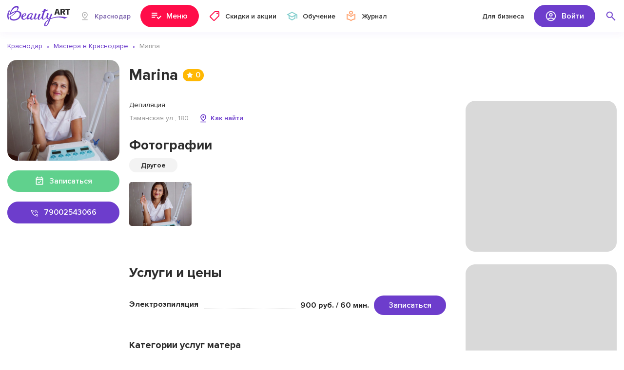

--- FILE ---
content_type: text/html; charset=UTF-8
request_url: https://beautyart.pro/krd/master/5413/
body_size: 5131
content:
<!DOCTYPE html>
<html lang="ru">

<head>
    <meta charset="utf-8">
    <meta name="viewport" content="width=device-width, initial-scale=1, maximum-scale=1, user-scalable=0" />
    <meta name="format-detection" content="telephone=no">
    <title>Marina: 79002543066, Таманская ул., 180 - фото, отзывы,  цены и портфолио</title>
    

    <!--[if IE]>
    <script>
        document.createElement("article");
        document.createElement("footer");
        document.createElement("header");
        document.createElement("section");
        document.createElement("aside");
        document.createElement("nav");
        document.createElement("main");
        document.createElement("details");
        document.createElement("summary");
    </script>
    <![endif]-->

    <meta name="description" content="Marina - Депиляция: 79002543066, Таманская ул., 180 - фото, отзывы,  цены и портфолио">
<meta property="og:description" content="Marina - Депиляция: 79002543066, Таманская ул., 180 - фото, отзывы,  цены и портфолио">
<meta name="csrf-param" content="_csrf">
<meta name="csrf-token" content="zU6WnKYhritrTXCec5m2Evf9RvwROx01H_zC8qW5MUSMGqDFzFXHdF0aE9AX1vxqvplrjUNrdF4sr5uAk_pDKQ==">

<link href="//fonts.googleapis.com/css2?family=Montserrat:wght@800&amp;display=swap" rel="stylesheet">
<link href="/_front_assets/font/Proxima_Nova/style.css" rel="stylesheet">
<link href="/_front_assets/css/style.min.css" rel="stylesheet">    <link rel="icon" href="/favicon.svg" type="image/svg+xml">
    <link rel="icon" href="/favicon.ico" type="image/x-icon">

    <link rel="apple-touch-icon" sizes="180x180" href="/apple-touch-icon.png">
    <link rel="icon" type="image/png" sizes="32x32" href="/favicon-32x32.png">
    <link rel="icon" type="image/png" sizes="16x16" href="/favicon-16x16.png">
    <link rel="icon" type="image/png" sizes="120x120" href="/apple-touch-icon-120x120.png">
    <link rel="manifest" href="/site.webmanifest">
    <link rel="mask-icon" href="/safari-pinned-tab.svg" color="#6d3dcc">
    <meta name="apple-mobile-web-app-title" content="Beauty Art">
    <meta name="application-name" content="Beauty Art">
    <meta name="msapplication-TileColor" content="#da532c">
    <meta name="msapplication-TileImage" content="/mstile-144x144.png">
    <meta name="theme-color" content="#ffffff">

        <link rel="canonical" href="https://beautyart.pro/krd/master/5413/" />

    <meta property="og:title" content="Marina: 79002543066, Таманская ул., 180 - фото, отзывы,  цены и портфолио" />
    <meta property="og:url" content="https://beautyart.pro" />
    <meta property="og:type" content="website" />

    <script>
        window.site_config = {
            city_id: "95",
            domain: "https://beautyart.pro/krd/"
        }
    </script>
    <meta name="zen-verification" content="sSts60KoE47jE0zRBpLzkbHBALiOICDhEOtumHjofhq0UGJeRz4lozLAAvk1XZXy" />
    <meta name="yandex-verification" content="32ca0c4d66521e84" /></head>

<body>
    
    <div class="kr-page kr-page-inner">

        <header class="kr-header">
            <div class="kr-header-desctop">
                <div class="kr-wrap">
                    <div class="kr-header-desctop-inner">
                        <a href="/" class="kr-header-desctop-logo">
                            <img src="/_front_assets/img/logo.svg" alt="">
                        </a>
                        <div class="kr-header-desctop-city-box">
                            <button type="button" class="kr-header-desctop-city-btn">
                                <img src="/_front_assets/img/pin01.svg" alt="">
                                <span>Краснодар</span>
                            </button>
                            <div class="kr-header-desctop-city-dropdown">
                                <div class="kr-header-desctop-city-dropdown-inner kr-header-city-search-box">
                                    <input type="text" class="kr-header-city-search" data-mobile-placeholder="Название города">
                                    <div class="kr-header-city-search-list kr-scrollbar">
                                    </div>
                                </div>
                                <button type="button" class="kr-header-desctop-city-dropdown-close"></button>
                            </div>
                        </div>
                        <button type="button" class="kr-header-desctop-menu-btn kr-header-menu-open">
                            <img src="/_front_assets/img/nav-01.svg" alt="" class="kr-header-desctop-menu-btn-default">
                            <span class="kr-header-desctop-menu-btn-default">Меню</span>
                            <img src="/_front_assets/img/close03.svg" alt="" class="kr-header-desctop-menu-btn-close">
                            <span class="kr-header-desctop-menu-btn-close">Закрыть</span>
                        </button>
                        <nav class="kr-header-desctop-nav-box">
                            <a href="https://beautyart.pro/krd/discounts/" class="kr-header-desctop-nav-link">
                                <img src="/_front_assets/img/nav-02.svg" alt="">
                                <span>Скидки и акции</span>
                            </a>
                            <a href="https://beautyart.pro/krd/courses/" class="kr-header-desctop-nav-link">
                                <img src="/_front_assets/img/nav-03.svg" alt="">
                                <span>Обучение</span>
                            </a>
                            <a href="https://beautyart.pro/info/" class="kr-header-desctop-nav-link">
                                <img src="/_front_assets/img/nav-04.svg" alt="">
                                <span>Журнал</span>
                            </a>
                        </nav>
                        <a href="https://beautyart.pro/auth/login/" class="kr-header-desctop-business-link">Для бизнеса</a>
                        <div class="kr-header-desctop-auth-api-box" data-async-load="true">
                        </div>
                        <div class="kr-header-desctop-search-box">
                            <button type="button" class="kr-header-desctop-search-btn"></button>
                            <div class="kr-header-desctop-search-dropdown">
                                <div class="kr-header-desctop-search-dropdown-inner">
                                    <input type="text" name="" value="" placeholder="Название услуги или имя мастера" class="kr-header-desctop-search-input kr-header-search-autocomplete" data-url="/site/search/">
                                    <button type="button" class="kr-header-desctop-search-clear-btn"></button>
                                </div>
                            </div>
                        </div>
                    </div>
                </div>
            </div>
            <div class="kr-header-mobile">
                <div class="kr-header-mobile-panel">
                    <div class="kr-wrap">
                        <div class="kr-header-mobile-panel-inner">
                            <a href="/" class="kr-header-mobile-logo">
                                <img src="/_front_assets/img/logo.svg" alt="">
                            </a>
                            <button type="button" class="kr-header-mobile-panel-city-btn kr-open-mobile-city-popup">
                                <img src="/_front_assets/img/pin01.svg" alt="">
                                <span>Краснодар</span>
                            </button>
                            <button type="button" class="kr-header-mobile-panel-btn kr-header-mobile-search-btn kr-header-mobile-search-open"></button>
                            <button type="button" class="kr-header-mobile-panel-btn kr-header-mobile-user-btn kr-header-mobile-user-open"></button>
                            <button type="button" class="kr-header-mobile-panel-btn kr-header-mobile-menu-btn kr-header-menu-open"></button>
                        </div>
                    </div>
                </div>
                <div class="kr-header-mobile-user-popup kr-header-mobile-popup">
                    <div class="kr-header-mobile-popup-header">
                        <img src="/_front_assets/img/user02.jpg" alt="" class="kr-header-mobile-user-popup-img">
                        <div class="kr-header-mobile-user-popup-name">
                            Имя Мастера
                        </div>
                        <button type="button" class="kr-header-mobile-popup-close"></button>
                    </div>
                    <div class="kr-header-mobile-popup-main kr-scrollbar kr-header-mobile-user-popup-main"></div>
                </div>
                <div class="kr-header-mobile-city-popup kr-header-mobile-popup">
                    <div class="kr-header-mobile-popup-header">
                        <div class="kr-header-mobile-popup-title">
                            Выбрать город
                        </div>
                        <button type="button" class="kr-header-mobile-popup-close"></button>
                    </div>
                    <div class="kr-header-mobile-popup-main kr-scrollbar kr-header-mobile-city-popup-main kr-header-city-search-box"></div>
                </div>
                <div class="kr-header-mobile-search-popup kr-header-mobile-popup">
                    <div class="kr-header-mobile-search-popup-header">
                        <div class="kr-header-mobile-search-popup-header-inner">
                            <button type="button" class="kr-header-mobile-search-popup-back"></button>
                            <input type="text" name="" value="" placeholder="Название услуги или имя мастера" class="kr-header-mobile-search-popup-input kr-header-search-autocomplete" data-url="/site/search/">
                            <button type="button" class="kr-header-mobile-search-popup-clear"></button>
                        </div>
                    </div>
                </div>
            </div>
            <div class="kr-header-menu-box">
                <div class="kr-header-menu-top"></div>
                <div class="kr-wrap">
                    <div class="kr-header-menu-inner">
                    </div>
                </div>
            </div>
        </header>

        <main class="kr-main">
    <div class="kr-inner-master">
        
        <div class="kr-inner-master-head">
            <div class="kr-wrap">
                                <ol itemscope itemtype="https://schema.org/BreadcrumbList" class="kr-breadcrumbs">
                    <li itemprop="itemListElement" itemscope itemtype="https://schema.org/ListItem">
                        <a itemprop="item" href="https://beautyart.pro/krd/">
                            <span itemprop="name">Краснодар</span>
                        </a>
                        <meta itemprop="position" content="1" />
                    </li>
                    <li itemprop="itemListElement" itemscope itemtype="https://schema.org/ListItem">
                        <a itemprop="item" href="https://beautyart.pro/krd/services/">
                            <span itemprop="name">Мастера в Краснодаре</span>
                        </a>
                        <meta itemprop="position" content="2" />
                    </li>
                    <li itemprop="itemListElement" itemscope itemtype="https://schema.org/ListItem">
                        <span itemprop="name">Marina</span>
                        <meta itemprop="position" content="3" />
                    </li>
                </ol>
            </div>
        </div>

        
<div class="kr-wrap">
    <div class="kr-inner-master-main">
        <div class="kr-inner-master-sidebar">
            <div class="kr-inner-master-sidebar-sticky">
                <div class="kr-inner-master-sidebar-img">
                    <img src="https://src.beautyart.pro/uploads/salon/logo/FokJMoibOLzTIznerOumVqSja8xYtIbk.jpg"
                         alt="Фото мастера  Marina"
                         title="Фото мастера  Marina"
                    >
                    <div class="kr-inner-master-sidebar-rate">
                        0                    </div>
                </div>
                <div class="kr-inner-master-sidebar-request-wrap">
                    <button  onclick="ym(51796805,'reachGoal','click_booking_on_page')" type="button" class="kr-btn kr-btn-green kr-inner-master-sidebar-request-btn kr-open-booking-popup" data-type="services" data-profile-id="5413">
                        <img src="/_front_assets/img/date01.svg" alt="">
                        <span>Записаться</span>
                    </button>
                </div>
                                <div class="kr-inner-master-sidebar-contact-box">
                    <a href="tel:79002543066"  class="kr-inner-master-sidebar-contact-btn kr-inner-master-sidebar-contact-btn-phone">
                        <img src="/_front_assets/img/btn-phone.svg" alt="">
                        <span>79002543066</span>
                    </a>
                                                        </div>
                <div class="kr-inner-master-sidebar-social-box">
                                                                                                                                        </div>
            </div>
        </div>
        <div class="kr-inner-master-content">
            <div class="kr-inner-master-title-box">
                <h1 class="kr-inner-master-title-h1">Marina</h1>
                <div class="kr-inner-master-title-rate">
                    0                </div>
            </div>
            <div class="kr-inner-master-content-section">
                <div class="kr-inner-master-content-section-main">
                    <div class="kr-inner-master-content-job">
                        Депиляция                    </div>
                    <div class="kr-inner-master-content-social-box">

                                                                                                                                                                    </div>
                    <button href="#" class="kr-inner-master-content-location kr-open-single-map-popup" data-profile-id="5413">
                        <div class="kr-inner-master-content-location-address">
                            Таманская ул., 180                        </div>
                        <div class="kr-inner-master-content-location-map">
                            Как найти
                        </div>
                    </button>

                    
                    
<h2 class="kr-inner-master-title-h2 kr-inner-master-photo-title">
    Фотографии
</h2>

<div class="kr-inner-master-photo-box">
    <div class="kr-inner-master-photo-filter kr-inner-master-tag-slider swiper">
        <div class="swiper-wrapper">
                            <button type="button" class="swiper-slide kr-inner-master-tag-slider-btn kr-inner-master-photo-filter-btn" data-tab="other">Другое</button>
                                            </div>
    </div>
    <div class="kr-inner-master-photo-gallery-slider swiper">
        <div class="swiper-wrapper kr-inner-master-photo-gallery-hidden-box">

                                                <a href="https://src.beautyart.pro/uploads/salon/gallery/0b535b9e586c148c38bafebb1d6dc395.jpg" class="swiper-slide kr-inner-master-photo-gallery-link" data-tab="other">
                        <img src="https://src.beautyart.pro/uploads/salon/gallery/0b535b9e586c148c38bafebb1d6dc395.jpg" alt="">
                    </a>
                                                            </div>
    </div>
</div>

                                    </div>
                <div class="kr-inner-master-content-section-sidebar kr-inner-salon-content-section-sidebar-promo">

                    <div class="kr-inner-right-sidebar-sticky">
    <div class="kr-inner-salon-content-section-sidebar-promo-block">
        <img src="/_front_assets/img/img55.jpg" alt="">
    </div>
</div>
                </div>
            </div>

            
            <div class="kr-inner-master-content-section kr-inner-salon-content-section-reverse">
                <div class="kr-inner-master-content-section-main">
                                        


<h2 class="kr-inner-master-title-h2 kr-inner-master-servise-title">
    Услуги и цены </h2>

    <div class="kr-inner-salon-service-list">
        <div class="kr-inner-salon-service-card">
    <div class="kr-inner-salon-service-card-head">
        <div class="kr-inner-salon-service-card-name">
            <span class="kr-inner-salon-service-card-name-text">Электроэпиляция</span>
            <div class="kr-inner-salon-service-card-dots"></div>
        </div>
        <div class="kr-inner-salon-service-card-price">
            900 руб. / 60 мин.
        </div>
        <a href="#" class="kr-btn kr-inner-salon-service-card-btn kr-open-booking-popup" data-type="service" data-profile-id="5413">Записаться</a>
    </div>
    
    </div>    </div>


                    <div class="tt_tags_profile">
                        <div class="tt_tags_profile_title">Категории услуг матера</div>
                                                    <a href="https://beautyart.pro/krd/services/elektroepilyaciya/" target="_blank">Электроэпиляция</a>
                                                </div>

                    
                    
<div class="kr-inner-master-feedback-box" style="margin-top: 50px;">
    <div class="kr-inner-master-feedback-head">
        <div class="kr-inner-master-feedback-head-main">
            <h2 class="kr-inner-master-title-h2 kr-inner-master-feedback-title">
                Отзывы
            </h2>
            <div class="kr-inner-master-feedback-head-count">
                0            </div>
            <div class="kr-inner-master-feedback-head-rate">
                0            </div>
        </div>
        <button type="button" class="kr-btn kr-btn-pink kr-inner-master-feedback-head-btn kr-open-auth-popup">
            <img src="/_front_assets/img/btn-feedback.svg" alt="">
            <span>Оставить отзыв</span>
        </button>
    </div>

            <div class="kr-inner-master-feedback-empty">
            <img src="/_front_assets/img/feedback-empty.svg" alt="" class="kr-inner-master-feedback-empty-img">
            <div class="kr-inner-master-feedback-empty-main">
                <div class="kr-inner-master-feedback-empty-title">
                    Стань первым!
                </div>
                <div class="kr-inner-master-feedback-empty-text">
                    Поделитесь своими впечатлениями! Это очень поможет другим людям сделать правильный выбор.
                </div>
            </div>
        </div>
    </div>



                </div>
                <div class="kr-inner-master-content-section-sidebar">
                    <div class="kr-inner-right-sidebar-sticky">
                                                <div class="kr-inner-salon-content-section-sidebar-promo">
    <div class="kr-inner-salon-content-section-sidebar-promo-block">
        <img src="/_front_assets/img/img54.jpg" alt="">
    </div>
    <div class="kr-inner-salon-content-section-sidebar-promo-block">
        <img src="/_front_assets/img/img55.jpg" alt="">
    </div>
</div>                    </div>
                </div>
            </div>
        </div>
    </div>
</div>




<div class="kr-feedback-popup" style="display:none;">
    <div class="kr-feedback-popup-content">
        <div class="kr-feedback-popup-mobile-head">
            <div class="kr-feedback-popup-mobile-title">
                Добавить отзыв
            </div>
        </div>
        <form action="#" method="get" class="kr-feedback-popup-main kr-feedback-popup-form kr-scrollbar">
            <input type="hidden" name="profile_id" value="5413">
            <input type="hidden" name="type" value="services">
            <div class="kr-feedback-popup-desctop-title kr-feedback-popup-title">
                Добавить отзыв
            </div>
            <div class="kr-feedback-popup-stars-text-box">
                <span>Ваша оценка</span>
                <span class="kr-feedback-popup-stars-text">4</span>
            </div>
            <select name="rate" class="kr-feedback-popup-stars" data-initial-rate="4">
                <option value="1">1</option>
                <option value="2">2</option>
                <option value="3">3</option>
                <option value="4">4</option>
                <option value="5">5</option>
            </select>

            <div class="kr-feedback-popup-textarea-box">
                <textarea name="text" placeholder="Ваш отзыв" class="kr-feedback-popup-textarea" data-parsley-errors-messages-disabled required></textarea>
                <div class="kr-feedback-popup-textarea-requared-star">*</div>
                <div class="kr-feedback-popup-textarea-requared-text">
                    <b>*</b> обязательно для заполнения
                </div>
            </div>

            <div class="kr-feedback-popup-submit-box">
                <button type="submit" class="kr-btn kr-btn-green kr-feedback-popup-submit-btn">
                    <img src="/_front_assets/img/btn-send.svg" alt="">
                    <span>Отправить отзыв</span>
                </button>
            </div>
        </form>
    </div>
</div>    </div>
</main>        <footer class="kr-footer">
    <div class="kr-wrap">
        <div class="kr-footer-top">
            <a href="/" class="kr-footer-logo">
                <img src="/_front_assets/img/logo-footer.svg" alt="">
            </a>
            <div class="kr-footer-social-box">
                <a href="https://vk.com/beautyart_pro" target="_blank">
                    <img src="/_front_assets/img/social-footer-vk.svg" alt="">
                </a>
                <a href="https://www.instagram.com/beautyart.pro/" target="_blank">
                    <img src="/_front_assets/img/social-footer-inst.svg" alt="">
                </a>
                <a href="https://www.facebook.com/obeautyartpro/" target="_blank">
                    <img src="/_front_assets/img/social-footer-fb.svg" alt="">
                </a>
            </div>
            <div class="kr-footer-top-group">
                <a href="https://beautyart.pro/auth/login/" class="kr-footer-social-business-btn">
                    <img src="/_front_assets/img/footer-business.svg" alt="">
                    <span>Для бизнеса</span>
                </a>
                <div class="kr-footer-nav-box">
                    <a href="https://beautyart.pro/krd/services/">Найти мастера</a>
                    <a href="https://beautyart.pro/krd/discounts/">Скидки и акции</a>
                    <a href="https://beautyart.pro/krd/courses/">Обучение</a>
                    <a href="https://beautyart.pro/info/">Журнал</a>
                </div>
            </div>
        </div>
        <div class="kr-footer-center">
            <div class="kr-footer-age-box">
                <img src="/_front_assets/img/footer-age.svg" alt="" class="kr-footer-age-img">
                <div class="kr-footer-age-text">
                    Информация, опубликованная на данном сайте, предназначена для любой аудитории, если иное не указано дополнительно в отношении отдельных материалов.
                </div>
            </div>
        </div>
        <div class="kr-footer-bottom">
            <div class="kr-footer-copyright">
                © beautyart.pro 2018 - 2026 | По всем вопросам: hello@beautyart.pro
            </div>
            <div class="kr-footer-nav-box">
                <a href="https://beautyart.pro/info/privacy-policy/" target="_blank">Политика конфиденциальности</a>
                <a href="https://beautyart.pro/info/obrabotka-personalnyh-dannyh/" target="_blank">Обработка персональных данных</a>
                <a href="https://beautyart.pro/info/redakciya/" target="_blank">Редакция</a>
            </div>
        </div>
    </div>
</footer>


        <!-- Yandex.Metrika counter -->
<script type="text/javascript" >
   (function(m,e,t,r,i,k,a){m[i]=m[i]||function(){(m[i].a=m[i].a||[]).push(arguments)};
   m[i].l=1*new Date();k=e.createElement(t),a=e.getElementsByTagName(t)[0],k.async=1,k.src=r,a.parentNode.insertBefore(k,a)})
   (window, document, "script", "https://mc.yandex.ru/metrika/tag.js", "ym");

   ym(51796805, "init", {
        clickmap:true,
        trackLinks:true,
        accurateTrackBounce:true,
        webvisor:true
   });
</script>
<noscript><div><img src="https://mc.yandex.ru/watch/51796805" style="position:absolute; left:-9999px;" alt="" /></div></noscript>
<!-- /Yandex.Metrika counter -->    </div>
    <script src="//api-maps.yandex.ru/2.1.79/?lang=ru-RU"></script>
<script src="/_front_assets/js/script.min.js"></script></body>

</html>


--- FILE ---
content_type: text/html; charset=UTF-8
request_url: https://api.beautyart.pro/menu/main/?city_id=95&domain=https%3A%2F%2Fbeautyart.pro%2Fkrd%2F&_=1769177921186
body_size: 2348
content:
{"items":[{"section":{"name":"Ресницы","link":"https:\/\/beautyart.pro\/krd\/services\/lashes\/","icon":"https:\/\/beautyart.pro\/api\/wp-content\/uploads\/2022\/09\/ресницы.svg","color":"#FBC04E","color_bg":"#FBC04E","color_text":"#2D2D2D","posts":[],"banners":[],"childs":[{"name":"Наращивание ресниц","link":"https:\/\/beautyart.pro\/krd\/services\/lash-extensions\/","childs":[{"name":"Классическое наращивание","link":"https:\/\/beautyart.pro\/krd\/services\/classic-lash\/"},{"name":"Объемное наращивание ресниц","link":"https:\/\/beautyart.pro\/krd\/services\/obemoe-naraschivanie-resnic\/"}]},{"name":"Ламинирование ресниц","link":"https:\/\/beautyart.pro\/krd\/services\/lash-lamination\/"},{"name":"Коррекция ресниц","link":"https:\/\/beautyart.pro\/krd\/services\/lash-correction\/"},{"name":"Снятие ресниц","link":"https:\/\/beautyart.pro\/krd\/services\/lash-removal\/"}]}},{"section":{"name":"Брови","link":"https:\/\/beautyart.pro\/krd\/services\/brows\/","icon":"https:\/\/beautyart.pro\/api\/wp-content\/uploads\/2022\/09\/брови.svg","color":"#3DB0F2","color_bg":"#3DB0F2","color_text":"#FFFFFF","posts":[],"banners":[],"childs":[{"name":"Татуаж бровей","link":"https:\/\/beautyart.pro\/krd\/services\/brows-permanent\/"},{"name":"Коррекция бровей","link":"https:\/\/beautyart.pro\/krd\/services\/brows-correction\/"},{"name":"Окрашивание бровей","link":"https:\/\/beautyart.pro\/krd\/services\/brows-dyeing\/"},{"name":"Ламинирование бровей","link":"https:\/\/beautyart.pro\/krd\/services\/brows-lamination\/"},{"name":" Удаление татуажа ремувером","link":"https:\/\/beautyart.pro\/krd\/services\/brows-remover\/"}]}},{"section":{"name":"Ногти","link":"https:\/\/beautyart.pro\/krd\/services\/nails\/","icon":"https:\/\/beautyart.pro\/api\/wp-content\/uploads\/2022\/09\/ногти.svg","color":"#F19C95","color_bg":"#F19C95","color_text":"#FFFFFF","posts":[],"banners":[],"childs":[{"name":"Маникюр","link":"https:\/\/beautyart.pro\/krd\/services\/manicure\/"},{"name":"Педикюр","link":"https:\/\/beautyart.pro\/krd\/services\/pedicure\/"},{"name":"Наращивание ногтей","link":"https:\/\/beautyart.pro\/krd\/services\/nail-extension\/"},{"name":"Дизайн ногтей","link":"https:\/\/beautyart.pro\/krd\/services\/dizayn-nogtey\/"}]}},{"section":{"name":"Волосы","link":"https:\/\/beautyart.pro\/krd\/services\/hair\/","icon":"https:\/\/beautyart.pro\/api\/wp-content\/uploads\/2022\/09\/волосы.svg","color":"#85CFCE","color_bg":"#85CFCE","color_text":"#2D2D2D","posts":[],"banners":[],"childs":[{"name":"Стрижка","link":"https:\/\/beautyart.pro\/krd\/services\/haircut\/"},{"name":"Кератирование волос","link":"https:\/\/beautyart.pro\/krd\/services\/hair-keratin\/"},{"name":"Плетение кос","link":"https:\/\/beautyart.pro\/krd\/services\/hair-braid\/"},{"name":"Ботокс волос","link":"https:\/\/beautyart.pro\/krd\/services\/hair-botoks\/"},{"name":"Окрашивание волос","link":"https:\/\/beautyart.pro\/krd\/services\/hair-dyeing\/"},{"name":"Наращивание волос","link":"https:\/\/beautyart.pro\/krd\/services\/hair-extension\/"},{"name":"Лечение волос","link":"https:\/\/beautyart.pro\/krd\/services\/lechenie-volos\/"},{"name":"Укладка","link":"https:\/\/beautyart.pro\/krd\/services\/ukladka\/"}]}},{"section":{"name":"Губы","link":"https:\/\/beautyart.pro\/krd\/services\/lips\/","icon":"https:\/\/beautyart.pro\/api\/wp-content\/uploads\/2022\/09\/губы.svg","color":"#6D3DCC","color_bg":"#6D3DCC","color_text":"#FFFFFF","posts":[],"banners":[],"childs":[{"name":"Перманентный макияж губ","link":"https:\/\/beautyart.pro\/krd\/services\/lips-permanent\/"}]}},{"section":{"name":"Макияж","link":"https:\/\/beautyart.pro\/krd\/services\/makeup\/","icon":"https:\/\/beautyart.pro\/api\/wp-content\/uploads\/2022\/09\/макияж.svg","color":"#FF9999","color_bg":"#FF9999","color_text":"#2D2D2D","posts":[],"banners":[],"childs":[{"name":"Вечерний макияж","link":"https:\/\/beautyart.pro\/krd\/services\/evening-makeup\/"},{"name":"Дневной макияж","link":"https:\/\/beautyart.pro\/krd\/services\/daytime-makeup\/"},{"name":"Свадебный макияж","link":"https:\/\/beautyart.pro\/krd\/services\/wedding-makeup\/"}]}},{"section":{"name":"Уход за телом","link":"https:\/\/beautyart.pro\/krd\/services\/bodycare\/","icon":"https:\/\/beautyart.pro\/api\/wp-content\/uploads\/2022\/09\/уход-за-телом.svg","color":"#8DB816","color_bg":"#8DB816","color_text":"#FFFFFF","posts":[],"banners":[],"childs":[{"name":"Эпиляция","link":"https:\/\/beautyart.pro\/krd\/services\/epiler\/","childs":[{"name":"Шугаринг","link":"https:\/\/beautyart.pro\/krd\/services\/shugaring\/"},{"name":"Депиляция воском","link":"https:\/\/beautyart.pro\/krd\/services\/depilyaciya-voskom\/"},{"name":"Электроэпиляция","link":"https:\/\/beautyart.pro\/krd\/services\/elektroepilyaciya\/"}]},{"name":"Депиляция","link":"https:\/\/beautyart.pro\/krd\/services\/depilus\/","childs":[{"name":"Шугаринг","link":"https:\/\/beautyart.pro\/krd\/services\/shugaring\/"},{"name":"Депиляция воском","link":"https:\/\/beautyart.pro\/krd\/services\/depilyaciya-voskom\/"}]},{"name":"Массаж","link":"https:\/\/beautyart.pro\/krd\/services\/massage\/","childs":[{"name":"Антицеллюлитный массаж","link":"https:\/\/beautyart.pro\/krd\/services\/anticellyulitnyy-massazh\/"},{"name":"Детский массаж","link":"https:\/\/beautyart.pro\/krd\/services\/detskiy-massazh\/"},{"name":"Общий массаж (классический)","link":"https:\/\/beautyart.pro\/krd\/services\/obschiy-massazh-klassicheskiy\/"},{"name":"Лечебный массаж","link":"https:\/\/beautyart.pro\/krd\/services\/lechebnyy-massazh\/"},{"name":"Расслабляющий массаж","link":"https:\/\/beautyart.pro\/krd\/services\/rasslablyayuschiy-massazh\/"},{"name":"Массаж ног","link":"https:\/\/beautyart.pro\/krd\/services\/massazh-nog\/"},{"name":"Массаж лица","link":"https:\/\/beautyart.pro\/krd\/services\/massazh-lica\/"},{"name":"Массаж тела","link":"https:\/\/beautyart.pro\/krd\/services\/massazh-tela\/"},{"name":"Массаж рук","link":"https:\/\/beautyart.pro\/krd\/services\/massazh-ruk\/"}]},{"name":"Коррекция фигуры","link":"https:\/\/beautyart.pro\/krd\/services\/figure-correction\/"},{"name":"Пилинг","link":"https:\/\/beautyart.pro\/krd\/services\/peeling\/"}]}},{"section":{"name":"Косметология","link":"https:\/\/beautyart.pro\/krd\/services\/cosmetology\/","icon":"https:\/\/beautyart.pro\/api\/wp-content\/uploads\/2022\/09\/косметология.svg","color":"#FF0D49","color_bg":"#FF0D49","color_text":"#FFFFFF","posts":[],"banners":[],"childs":[{"name":"Пилинг","link":"https:\/\/beautyart.pro\/krd\/services\/peeling\/"},{"name":"Контурная пластика","link":"https:\/\/beautyart.pro\/krd\/services\/konturnaya-plastika\/"},{"name":"Мезотерапия","link":"https:\/\/beautyart.pro\/krd\/services\/mezoterapiya\/"},{"name":"Биоревитализация","link":"https:\/\/beautyart.pro\/krd\/services\/biorevitalizaciya\/"}]}},{"section":{"name":"Массаж","link":"https:\/\/beautyart.pro\/krd\/services\/massage\/","icon":"https:\/\/beautyart.pro\/api\/wp-content\/uploads\/2022\/09\/массаж.svg","color":"#FFA26E","color_bg":"#FFA26E","color_text":"#2D2D2D","posts":[],"banners":[],"childs":[{"name":"Антицеллюлитный массаж","link":"https:\/\/beautyart.pro\/krd\/services\/anticellyulitnyy-massazh\/"},{"name":"Детский массаж","link":"https:\/\/beautyart.pro\/krd\/services\/detskiy-massazh\/"},{"name":"Общий массаж (классический)","link":"https:\/\/beautyart.pro\/krd\/services\/obschiy-massazh-klassicheskiy\/"},{"name":"Лечебный массаж","link":"https:\/\/beautyart.pro\/krd\/services\/lechebnyy-massazh\/"},{"name":"Расслабляющий массаж","link":"https:\/\/beautyart.pro\/krd\/services\/rasslablyayuschiy-massazh\/"},{"name":"Массаж ног","link":"https:\/\/beautyart.pro\/krd\/services\/massazh-nog\/"},{"name":"Массаж лица","link":"https:\/\/beautyart.pro\/krd\/services\/massazh-lica\/"},{"name":"Массаж тела","link":"https:\/\/beautyart.pro\/krd\/services\/massazh-tela\/","childs":[{"name":"Массаж спины","link":"https:\/\/beautyart.pro\/krd\/services\/massazh-spiny\/"},{"name":"Массаж ног","link":"https:\/\/beautyart.pro\/krd\/services\/massazh-nog\/"},{"name":"Массаж лица","link":"https:\/\/beautyart.pro\/krd\/services\/massazh-lica\/"},{"name":"Массаж рук","link":"https:\/\/beautyart.pro\/krd\/services\/massazh-ruk\/"}]},{"name":"Массаж рук","link":"https:\/\/beautyart.pro\/krd\/services\/massazh-ruk\/"}]}},{"section":{"name":"Татуаж","link":"https:\/\/beautyart.pro\/krd\/services\/tatuazh\/","icon":"https:\/\/beautyart.pro\/api\/wp-content\/uploads\/2022\/09\/татуаж.svg","color":"#63CB7A","color_bg":"#63CB7A","color_text":"#FFFFFF","posts":[],"banners":[],"childs":[{"name":"Татуаж бровей","link":"https:\/\/beautyart.pro\/krd\/services\/brows-permanent\/"},{"name":" Удаление татуажа ремувером","link":"https:\/\/beautyart.pro\/krd\/services\/brows-remover\/"},{"name":"Перманентный макияж губ","link":"https:\/\/beautyart.pro\/krd\/services\/lips-permanent\/"},{"name":"Татуаж век","link":"https:\/\/beautyart.pro\/krd\/services\/tatuazh-vek\/"}]}},{"section":{"name":"Удаление волос","link":"https:\/\/beautyart.pro\/krd\/services\/udalenie-volos\/","icon":"https:\/\/beautyart.pro\/api\/wp-content\/uploads\/2022\/09\/удаление-волос.svg","color":"#4A70FA","color_bg":"#4A70FA","color_text":"#FFFFFF","posts":[],"banners":[],"childs":[{"name":"Эпиляция","link":"https:\/\/beautyart.pro\/krd\/services\/epiler\/","childs":[{"name":"Шугаринг","link":"https:\/\/beautyart.pro\/krd\/services\/shugaring\/"},{"name":"Депиляция воском","link":"https:\/\/beautyart.pro\/krd\/services\/depilyaciya-voskom\/"},{"name":"Электроэпиляция","link":"https:\/\/beautyart.pro\/krd\/services\/elektroepilyaciya\/"}]},{"name":"Депиляция","link":"https:\/\/beautyart.pro\/krd\/services\/depilus\/","childs":[{"name":"Шугаринг","link":"https:\/\/beautyart.pro\/krd\/services\/shugaring\/"},{"name":"Депиляция воском","link":"https:\/\/beautyart.pro\/krd\/services\/depilyaciya-voskom\/"}]},{"name":"Шугаринг","link":"https:\/\/beautyart.pro\/krd\/services\/shugaring\/"},{"name":"Депиляция воском","link":"https:\/\/beautyart.pro\/krd\/services\/depilyaciya-voskom\/"},{"name":"Электроэпиляция","link":"https:\/\/beautyart.pro\/krd\/services\/elektroepilyaciya\/"}]}},{"section":{"name":"Обучение","link":"\/courses\/","icon":"\/_front_assets\/img\/menu_icon_courses.svg","color":"#974AFA","color_bg":"#974AFA","color_text":"#fff","childs":[{"name":"Ресницы","link":"https:\/\/beautyart.pro\/krd\/courses\/resnicy\/","childs":[{"name":"Наращивание ресниц","link":"https:\/\/beautyart.pro\/krd\/courses\/lash-extensions\/"},{"name":"Ламинирование ресниц","link":"https:\/\/beautyart.pro\/krd\/courses\/laminirovanie-resnic\/"}]},{"name":"Брови","link":"https:\/\/beautyart.pro\/krd\/courses\/brovi\/","childs":[{"name":"Оформление и архитектура бровей","link":"https:\/\/beautyart.pro\/krd\/courses\/oformlenie-brovey\/"},{"name":"Ламинирование бровей","link":"https:\/\/beautyart.pro\/krd\/courses\/laminirovanie-brovey\/"}]},{"name":"Удаление волос","link":"https:\/\/beautyart.pro\/krd\/courses\/udalenie-volos\/","childs":[{"name":"Мастер шугаринга","link":"https:\/\/beautyart.pro\/krd\/courses\/shugaring\/"},{"name":" Мастер восковой депиляции","link":"https:\/\/beautyart.pro\/krd\/courses\/voskovaya-depilyaciya\/"},{"name":"Лазерное удаление","link":"https:\/\/beautyart.pro\/krd\/courses\/laser\/"}]},{"name":"Ногти","link":"https:\/\/beautyart.pro\/krd\/courses\/nogti\/","childs":[{"name":"Маникюр","link":"https:\/\/beautyart.pro\/krd\/courses\/manikyur\/"},{"name":"Педикюр","link":"https:\/\/beautyart.pro\/krd\/courses\/pedikyur\/"},{"name":"Дизайн ногтей","link":"https:\/\/beautyart.pro\/krd\/courses\/dizayn-nogtey\/"},{"name":"Уход за ногтями","link":"https:\/\/beautyart.pro\/krd\/courses\/uhod-za-nogtjami\/"}]},{"name":"Волосы","link":"https:\/\/beautyart.pro\/krd\/courses\/procedury-dlya-volos\/","childs":[{"name":"Парикмахер","link":"https:\/\/beautyart.pro\/krd\/courses\/parikmaherskoe-iskusstvo\/"},{"name":"Колорист","link":"https:\/\/beautyart.pro\/krd\/courses\/okrashivanie-volos\/"},{"name":"Барбер","link":"https:\/\/beautyart.pro\/krd\/courses\/barber\/"},{"name":"Плетение кос","link":"https:\/\/beautyart.pro\/krd\/courses\/pletenie-kos\/"},{"name":"Прически и укладка","link":"https:\/\/beautyart.pro\/krd\/courses\/pricheski-ukladki\/"},{"name":"Наращивание волос","link":"https:\/\/beautyart.pro\/krd\/courses\/naraschivanie-volos\/"},{"name":"Ламинирование волос","link":"https:\/\/beautyart.pro\/krd\/courses\/laminirovanie-volos\/"},{"name":"Уход за волосами","link":"https:\/\/beautyart.pro\/krd\/courses\/uhod-za-volosami\/"}]},{"name":" Косметология","link":"https:\/\/beautyart.pro\/krd\/courses\/kosmetologiya\/","childs":[{"name":"Аппаратная косметология","link":"https:\/\/beautyart.pro\/krd\/courses\/apparatnaja-cosmetologia\/"},{"name":"Инъекционная косметология","link":"https:\/\/beautyart.pro\/krd\/courses\/inj-cosmetologia\/"}]},{"name":"Массаж","link":"https:\/\/beautyart.pro\/krd\/courses\/massazh\/","childs":[{"name":"Антицеллюлитный массаж","link":"https:\/\/beautyart.pro\/krd\/courses\/anticellyulitnyy-massazh\/"},{"name":"Баночный массаж","link":"https:\/\/beautyart.pro\/krd\/courses\/banochnyy-massazh\/"},{"name":"Общий массаж (классический)","link":"https:\/\/beautyart.pro\/krd\/courses\/klassicheskiy-massazh\/"},{"name":"Расслабляющий массаж","link":"https:\/\/beautyart.pro\/krd\/courses\/rasslablyayuschiy-massazh\/"},{"name":"Аппаратный массаж","link":"https:\/\/beautyart.pro\/krd\/courses\/apparatnyy-massazh\/"}]},{"name":"Татуаж","link":"https:\/\/beautyart.pro\/krd\/courses\/tatuazh\/","childs":[{"name":"Перманентный макияж","link":"https:\/\/beautyart.pro\/krd\/courses\/permanentnyy-makiyazh\/"},{"name":"Художественная татуировка","link":"https:\/\/beautyart.pro\/krd\/courses\/hudozhestvennaya-tatuirovka\/"}]},{"name":"Макияж","link":"https:\/\/beautyart.pro\/krd\/courses\/vizazh-makiyazh\/","childs":[{"name":"Вечерний","link":"https:\/\/beautyart.pro\/krd\/courses\/vecherniy-makiyazh\/"},{"name":"Свадебный","link":"https:\/\/beautyart.pro\/krd\/courses\/svadebnyy-makiyazh\/"},{"name":"Сам себе визажист","link":"https:\/\/beautyart.pro\/krd\/courses\/makiyazh-dlya-sebya\/"}]}],"posts":[],"banners":""}}]}

--- FILE ---
content_type: image/svg+xml
request_url: https://beautyart.pro/_front_assets/img/social-footer-fb.svg
body_size: 310
content:
<svg width="26" height="26" viewBox="0 0 26 26" fill="none" xmlns="http://www.w3.org/2000/svg">
<path d="M19.0127 5.22316H16.2397C15.6938 5.16614 15.1463 5.31523 14.7047 5.64116C14.3682 6.06105 14.2121 6.59729 14.2707 7.13216V8.77217H18.3267V11.7252H14.2707V23.4742H9.82767V11.7252H7.26367V8.92516L9.82767 8.77617V6.53917C9.82767 3.51784 11.438 2.00685 14.6587 2.00618C16.2546 1.97301 17.8505 2.07335 19.4297 2.30617L19.0127 5.22316Z" fill="#535353"/>
</svg>


--- FILE ---
content_type: image/svg+xml
request_url: https://beautyart.pro/_front_assets/img/star01.svg
body_size: 217
content:
<svg width="13" height="14" viewBox="0 0 13 14" fill="none" xmlns="http://www.w3.org/2000/svg">
<path d="M6.5 0.5L8.52492 4.49855L12.6819 5.33688L9.77639 8.64645L10.3206 13.1631L6.5 11.21L2.6794 13.1631L3.22361 8.64645L0.318133 5.33688L4.47508 4.49855L6.5 0.5Z" fill="white"/>
</svg>


--- FILE ---
content_type: image/svg+xml
request_url: https://beautyart.pro/api/wp-content/uploads/2022/09/%D1%82%D0%B0%D1%82%D1%83%D0%B0%D0%B6.svg
body_size: 3855
content:
<svg width="24" height="24" viewBox="0 0 24 24" fill="none" xmlns="http://www.w3.org/2000/svg">
<path d="M23.8424 10.5936L23.856 10.5818L20.4472 7.17311L20.4337 7.18661C20.2548 7.06854 20.0406 7.01586 19.8274 7.03748C19.6141 7.05909 19.4149 7.1537 19.2633 7.30527C19.1117 7.45683 19.0171 7.65609 18.9955 7.86934C18.9739 8.0826 19.0266 8.29677 19.1447 8.47567L16.9675 10.6528L14.43 8.11533L14.7582 7.78716C15.2428 8.00588 15.7826 8.07188 16.3057 7.97639C16.8288 7.8809 17.3104 7.62846 17.6865 7.25261C18.0255 6.91461 18.2656 6.4903 18.3808 6.02562C18.496 5.56094 18.4817 5.07362 18.3397 4.61642C18.1978 4.15922 17.9335 3.74957 17.5754 3.43185C17.2173 3.11413 16.779 2.90043 16.3082 2.81392C15.8373 2.7274 15.3518 2.77136 14.9042 2.94104C14.4565 3.11071 14.0638 3.39963 13.7686 3.7765C13.4733 4.15337 13.2869 4.60384 13.2293 5.07911C13.1718 5.55437 13.2454 6.0363 13.4421 6.47274L13.114 6.79926L11.6794 5.36474C11.5033 5.19858 11.2693 5.10762 11.0271 5.11124C10.785 5.11485 10.5538 5.21272 10.3827 5.38407C10.2116 5.55541 10.114 5.78671 10.1107 6.02884C10.1074 6.27098 10.1986 6.50486 10.365 6.68081L11.7995 8.11533L10.9739 8.93918L10.4885 8.45535C10.062 8.02975 9.484 7.79075 8.88143 7.79075C8.27887 7.79075 7.70091 8.02975 7.27436 8.45535L2.21964 13.51L1.35696 14.3728C0.931355 14.7993 0.692273 15.3773 0.692273 15.9799C0.692273 16.5824 0.931355 17.1604 1.35696 17.5869L1.8424 18.0724L0.272581 19.6406C0.0980544 19.8151 -1.91108e-08 20.0518 0 20.2986C1.91108e-08 20.5454 0.0980544 20.7822 0.272581 20.9567C0.447108 21.1312 0.68384 21.2293 0.930658 21.2293C1.17748 21.2293 1.41412 21.1312 1.58865 20.9567L3.15682 19.3885L3.64234 19.8723C4.06867 20.2983 4.64671 20.5377 5.24941 20.5377C5.85211 20.5377 6.43015 20.2983 6.85649 19.8723L12.7773 13.9515C13.2029 13.525 13.4419 12.947 13.4419 12.3445C13.4419 11.7419 13.2029 11.1639 12.7773 10.7374L12.2918 10.2519L13.1156 9.42805L15.6531 11.9655L19.0618 15.3725L19.0753 15.3607C19.2543 15.4795 19.469 15.5327 19.6827 15.5113C19.8965 15.4898 20.0963 15.395 20.2481 15.2429C20.4 15.0909 20.4945 14.891 20.5157 14.6772C20.5369 14.4634 20.4834 14.2488 20.3644 14.07L22.555 11.8809C22.734 11.9998 22.9487 12.053 23.1625 12.0315C23.3763 12.0101 23.5761 11.9153 23.7279 11.7632C23.8798 11.6112 23.9743 11.4113 23.9955 11.1975C24.0167 10.9837 23.9631 10.7691 23.8441 10.5902L23.8424 10.5936ZM15.3012 4.86567C15.4258 4.7412 15.5898 4.6638 15.7651 4.64665C15.9404 4.6295 16.1161 4.67367 16.2625 4.77163C16.4089 4.86958 16.5168 5.01526 16.5678 5.18384C16.6188 5.35242 16.6098 5.53346 16.5423 5.69613C16.4748 5.8588 16.3529 5.99302 16.1975 6.07593C16.0421 6.15883 15.8628 6.1853 15.6901 6.1508C15.5174 6.1163 15.3619 6.02297 15.2503 5.88673C15.1387 5.75049 15.0778 5.57977 15.0779 5.40364C15.0778 5.30367 15.0974 5.20465 15.1357 5.11231C15.174 5.01997 15.2303 4.93612 15.3012 4.86567V4.86567ZM5.25454 18.6865C5.20052 18.6866 5.14702 18.676 5.0971 18.6554C5.04717 18.6348 5.00177 18.6045 4.96353 18.5664L2.67807 16.2809C2.63933 16.2427 2.60862 16.1971 2.5877 16.1469C2.56679 16.0966 2.55614 16.0427 2.55631 15.9883C2.55608 15.9341 2.56678 15.8804 2.5877 15.8304C2.60863 15.7805 2.6393 15.7352 2.67807 15.6973L2.88283 15.491L5.75865 18.3668L5.55388 18.5731C5.51429 18.6109 5.46764 18.6404 5.41651 18.6598C5.36539 18.6793 5.31086 18.6884 5.25619 18.6865H5.25454ZM11.4662 12.6473L7.06794 17.0456L4.19213 14.1698L8.59043 9.77146C8.62829 9.7327 8.6736 9.70194 8.72358 9.68102C8.77357 9.66009 8.82725 9.64944 8.88143 9.64967C8.93586 9.6495 8.98977 9.66018 9.04002 9.6811C9.09028 9.70201 9.13585 9.73272 9.17409 9.77146L11.4595 12.0569C11.4978 12.095 11.5281 12.1404 11.5488 12.1903C11.5694 12.2403 11.5798 12.2938 11.5796 12.3478C11.5815 12.4028 11.5724 12.4576 11.553 12.509C11.5335 12.5604 11.504 12.6074 11.4662 12.6473ZM20.4472 9.80364L21.2237 10.5818L19.0601 12.7454L18.2836 11.9689L20.4472 9.80364Z" fill="#63CB7A"/>
</svg>


--- FILE ---
content_type: image/svg+xml
request_url: https://beautyart.pro/_front_assets/img/logo-footer.svg
body_size: 2981
content:
<svg width="186" height="62" viewBox="0 0 186 62" fill="none" xmlns="http://www.w3.org/2000/svg">
<path d="M144.688 8.72095L139.027 26.4374H143.586L144.53 22.5683H150.032L150.975 26.4374H155.692L150.19 8.72095H144.688ZM145.316 19.5921L147.36 11.7054L149.403 19.5921H145.316ZM170.925 14.0862C170.925 10.3661 168.252 8.72922 163.23 8.72922H157.099V26.4455H161.501V19.5921H163.23L167.003 26.4374H172.034L167.317 18.8481C169.824 17.8065 170.925 16.4672 170.925 14.0862ZM163.378 16.7648H161.491V11.7054H163.064C165.265 11.7054 166.365 12.4494 166.365 14.0862C166.365 16.0208 165.265 16.7648 163.378 16.7648ZM186 8.72095L185.528 11.9948H180.969V26.4374H176.567V12.0029H171.693V8.72922H186V8.72095Z" fill="white"/>
<path d="M5.35989 39.1355C5.38609 39.6399 4.63495 40.3177 3.8576 40.4914C3.26367 40.6566 2.77456 40.4914 2.70468 40.1524C2.70468 40.1524 -2.13407 35.4071 1.13253 20.8487C1.39456 20.0055 2.50379 19.3275 3.58683 19.3275C4.66989 19.3275 5.41228 19.8319 5.15026 20.6834C5.15026 20.6834 1.65658 31.3562 5.5171 38.6395C5.41229 38.9702 5.41228 38.9702 5.35989 39.1355ZM4.5476 17.9635C5.80532 17.9635 7.20281 16.9467 7.57838 15.7645C7.94521 14.5823 7.1766 13.5654 5.91887 13.5654C4.66115 13.5654 3.31608 14.4086 2.94051 15.5991C2.52126 16.955 3.28114 17.9635 4.5476 17.9635ZM40.4713 29.9921C34.7855 44.2198 19.7538 43.8808 19.7538 43.8808C19.7538 43.8808 7.46483 44.5587 6.69622 35.4153C6.69622 35.4153 6.29444 33.2163 9.0894 31.1826C11.8843 29.1489 18.6271 25.4204 24.2171 18.476C24.2171 18.476 16.9676 20.3361 7.42116 27.2806C6.72242 27.7848 6.2333 27.6194 6.21583 27.1152C6.51279 24.4035 8.31205 17.4592 13.1508 10.0106C20.3042 -0.835828 28.1562 0.0156812 28.1562 0.0156812C28.1562 0.0156812 39.5892 0.354629 29.1868 15.2601C29.3702 15.2601 46.2097 15.5991 40.4713 29.9921ZM26.6102 15.4255C26.6102 15.4255 34.3574 4.41377 26.3219 4.75272C16.4786 5.09167 9.95408 22.0309 9.95408 22.0309C18.8281 16.1035 26.6102 15.4255 26.6102 15.4255ZM27.4399 17.9635C21.6492 25.5857 14.6443 28.9753 11.0983 31.6786C9.00205 33.1998 9.61344 34.7291 9.61344 34.7291C10.9148 39.8134 18.7494 40.1524 18.7494 40.1524C18.7494 40.1524 30.9249 41.0039 35.3969 30.67C41.0391 18.3025 27.4399 17.9635 27.4399 17.9635ZM176.306 36.0932C174.402 36.4321 171.179 36.9365 169.44 38.4658C169.44 38.4658 151.221 28.6446 126.914 40.1607L126.809 40.4995C126.442 41.6818 126.128 42.6986 125.918 43.3766C124.599 47.6092 119.647 60.6547 113.778 60.9937C107.908 61.3327 108.249 55.5704 110.651 51.3378C111.489 49.8166 113.253 47.6092 115.734 45.4103C115.734 45.4103 116.022 45.0713 116.773 44.3933C118.512 42.8722 120.555 41.5164 122.958 40.1607C123.194 39.9953 123.603 39.8217 123.839 39.6563C123.891 39.491 124.966 36.6058 125.935 34.0678C125.935 34.0678 122.992 39.491 119.385 39.491C116.677 39.491 115.848 36.953 115.839 34.0678C113.97 36.6058 110.432 41.0122 106.467 41.0122C102.502 41.0122 101.13 38.4741 101.2 34.7457C99.2788 37.4573 96.0297 41.5164 93.1474 41.5164C88.7715 41.6818 90.3351 34.911 90.3351 34.911C90.3351 34.911 86.8151 41.0122 82.186 40.8385C79.6618 40.8385 79.1377 38.4658 79.26 35.7543C77.4957 37.9533 74.1767 41.6817 71.4692 41.6817C66.4207 41.6817 67.7745 35.5806 67.7745 35.5806C67.7745 35.5806 64.8573 40.326 60.1671 40.326C57.8262 40.326 57.0839 38.6312 57.1276 36.7711C55.1799 38.9702 52.0442 41.5164 48.4457 41.5164C42.3144 41.5164 40.7072 36.2669 41.4234 32.1995C42.323 28.1321 46.201 22.0392 52.6382 22.2046C58.3503 22.3698 57.1975 30.1658 46.0264 33.0427C46.0264 33.0427 44.9607 38.8048 49.2318 38.9702C51.887 39.1355 54.3413 37.6143 57.2672 34.5638C57.4594 33.3817 57.7738 32.3647 58.2106 31.5132C59.18 28.9753 63.8965 21.3531 71.8447 21.8573C71.8447 21.8573 77.0241 22.0227 75.1375 26.9416C75.1375 26.9416 74.3252 28.9753 71.9844 28.9753C69.8184 28.9753 70.5084 26.7762 70.5608 26.6026C70.5608 26.6026 72.0543 26.4372 72.5521 25.4204C73.05 24.4035 72.9539 23.5603 71.5652 23.3867C68.9624 23.0478 64.5429 26.2637 62.7 32.1912C61.0404 38.1187 64.1674 36.7628 64.1674 36.7628C64.1674 36.7628 65.5386 36.4239 68.5169 33.208C68.5169 33.208 69.1458 31.1743 69.2506 30.8354C69.3554 30.4964 69.8708 29.9921 71.2682 30.1575C72.6569 30.3228 73.0412 30.8354 72.884 31.3397C72.6744 32.0176 69.8969 38.6229 72.2639 39.1272C74.4999 39.4662 77.88 35.5723 79.5133 33.1998C79.8103 31.6786 80.0461 30.3228 80.2557 29.6449C80.8147 27.2723 81.8454 23.3785 82.3082 23.0395C82.7711 22.7005 83.0594 22.3616 84.2648 22.5352C85.47 22.7005 87.4789 23.2131 86.9286 24.3953C86.3784 25.5776 80.9195 37.945 83.4612 38.4494C85.6971 38.7883 89.4878 34.7208 90.4486 33.3651C90.4486 33.3651 91.1735 29.2977 92.2652 26.9333C93.3658 24.5606 93.9334 23.8827 94.9641 24.0564C95.9948 24.2217 97.663 25.2386 97.9163 25.5776C98.222 25.7428 98.6063 26.2554 97.4622 27.6112C96.5538 28.7934 95.1388 32.1829 94.1431 35.3988C93.1474 38.6147 93.6015 39.4662 94.3265 39.4662C95.0515 39.4662 96.1781 39.3009 101.427 32.8608C101.62 31.6786 101.855 30.3228 102.275 28.967C103.489 25.0732 104.746 21.0058 105.926 17.7899C104.554 18.1289 103.55 18.4678 102.135 18.9721C100.301 19.65 101.008 17.9552 102.764 16.9384C103.646 16.4342 105.061 15.9215 106.659 15.4172C107.078 14.0615 107.445 12.8793 107.603 12.3666C108.284 10.1677 107.83 9.31615 110.581 9.15081C113.341 8.98546 114.232 10.1677 113.262 12.7056C113.21 12.871 113.105 13.21 112.764 13.7225C115.961 12.7056 118.73 11.3498 119.14 11.1845C119.551 11.0192 120.564 10.6802 119.228 13.2182C117.9 15.7562 116.171 16.0952 113.594 16.2688C112.869 16.2688 112.101 16.4342 111.559 16.4342C108.397 23.7174 102.938 38.9619 107.314 38.7883C110.38 38.7883 114.503 34.2166 115.76 31.3397C115.891 30.3228 116.031 29.306 116.293 28.4628C117.035 24.9079 117.149 23.3785 117.132 22.8742C117.105 22.3698 117.324 21.692 118.939 21.692C120.564 21.692 122.747 22.1963 122.241 24.4035C121.735 26.6026 117.498 36.7711 120.092 37.1101C122.154 37.449 124.897 34.3984 126.993 30.0004C126.993 30.0004 127.892 25.933 128.678 24.5772C129.464 23.2213 130.617 23.5603 130.8 23.5603C131.159 23.5603 133.578 23.8993 132.748 25.4204C132.076 26.4372 129.813 32.5301 128.058 37.6143C138.6 32.7037 155.422 28.4709 177.704 35.0764C177.529 35.0764 178.219 35.7543 176.306 36.0932ZM46.0002 31.348C46.0002 31.348 48.6554 30.3311 50.6293 28.6363C53.0661 26.6026 53.7998 24.23 52.6993 23.7257C51.9045 23.3867 50.1227 23.891 48.4108 25.9247C46.8735 27.9584 46.0002 31.348 46.0002 31.348ZM122.8 42.3597C122.8 42.3597 115.717 46.5924 113.673 52.0156C111.786 56.9263 112.878 58.621 114.092 58.7863C115.297 58.9517 117.193 56.9263 119.368 51.6766C121.542 46.4188 122.8 42.3597 122.8 42.3597Z" fill="#6D3DCC"/>
</svg>


--- FILE ---
content_type: image/svg+xml
request_url: https://beautyart.pro/api/wp-content/uploads/2022/09/%D0%BA%D0%BE%D1%81%D0%BC%D0%B5%D1%82%D0%BE%D0%BB%D0%BE%D0%B3%D0%B8%D1%8F.svg
body_size: 4777
content:
<svg width="24" height="24" viewBox="0 0 24 24" fill="none" xmlns="http://www.w3.org/2000/svg">
<path d="M14.4905 12.1889C14.4948 12.1869 14.499 12.1848 14.5033 12.1827H14.4873L14.4905 12.1889Z" fill="#FF0D49"/>
<path d="M8.22237 12.2224C8.30642 12.2159 8.38729 12.1874 8.45678 12.1397L8.45833 12.1317C8.63668 11.9822 8.86719 11.9095 9.09906 11.9299C9.33094 11.9502 9.54519 12.0619 9.69477 12.2402C9.84434 12.4185 9.91695 12.649 9.8966 12.8809C9.87626 13.1128 9.76468 13.327 9.58633 13.4766C9.20469 13.8004 8.71948 13.9765 8.21902 13.9728C7.86226 13.9742 7.51007 13.8928 7.19004 13.7351L7.99231 12.1829C8.06449 12.2148 8.14351 12.2284 8.22237 12.2224Z" fill="#FF0D49"/>
<path d="M7.99231 12.1829L7.99568 12.1764H7.97816C7.98284 12.1787 7.98756 12.1808 7.99231 12.1829Z" fill="#FF0D49"/>
<path fill-rule="evenodd" clip-rule="evenodd" d="M18.6067 20.2012L20.9008 22.4954C20.9829 22.5774 21.0479 22.6749 21.092 22.7822C21.1361 22.8895 21.1586 23.0045 21.158 23.1205C21.1574 23.2365 21.1338 23.3513 21.0886 23.4582C21.0433 23.565 20.9774 23.6618 20.8944 23.743C20.8131 23.8245 20.7165 23.8891 20.6101 23.9332C20.5038 23.9773 20.3898 24 20.2747 24C20.1595 24 20.0455 23.9773 19.9392 23.9332C19.8328 23.8891 19.7362 23.8245 19.6548 23.743L17.2777 21.3658C16.3888 21.8821 15.351 22.0816 14.3341 21.9314C13.3171 21.7813 12.3813 21.2906 11.6795 20.5394C11.6106 20.5607 11.5393 20.573 11.4673 20.5761H11.2615C8.98005 20.5761 6.77362 18.8722 5.32181 15.975C4.6851 14.7194 4.25725 13.3685 4.05507 11.9754L3.95933 12.0041C3.8484 12.0355 3.73234 12.0448 3.61782 12.0313C3.5033 12.0179 3.39255 11.9821 3.29189 11.9259C3.19122 11.8696 3.10264 11.7941 3.03115 11.7037C2.95967 11.6132 2.9067 11.5096 2.87527 11.3986C2.84385 11.2877 2.83459 11.1716 2.84801 11.0571C2.86143 10.9426 2.89727 10.8318 2.95349 10.7312C3.00971 10.6305 3.08519 10.5419 3.17566 10.4704C3.26612 10.3989 3.36978 10.346 3.48072 10.3145C3.4859 10.3101 3.52606 10.2971 3.59612 10.2744C3.67714 10.2481 3.79816 10.2089 3.95131 10.155C3.97373 9.24661 4.13514 8.34702 4.42993 7.48749C4.87965 6.22619 5.69988 5.13017 6.78314 4.34298C6.83683 3.17316 7.33937 2.06904 8.1862 1.26019C9.03302 0.451344 10.159 0 11.33 0C12.5011 0 13.6271 0.451344 14.4739 1.26019C15.3207 2.06904 15.8232 3.17316 15.8769 4.34298C16.3156 4.68602 16.7087 5.08384 17.0463 5.52675C18.1328 6.97058 18.495 8.62979 18.5173 10.1534C18.8125 10.2571 18.9944 10.3129 19.0055 10.3129C19.2296 10.3764 19.4192 10.5263 19.5328 10.7296C19.6463 10.9329 19.6744 11.173 19.611 11.397C19.5475 11.6211 19.3977 11.8107 19.1944 11.9243C18.991 12.0378 18.751 12.0659 18.5269 12.0025C18.5157 11.9993 18.4678 11.9865 18.3928 11.9626C18.2959 12.6368 18.1487 13.3029 17.9525 13.9552C18.845 14.7117 19.4111 15.7834 19.533 16.947C19.6548 18.1105 19.323 19.2762 18.6067 20.2012ZM12.2187 4.66685C12.7005 6.9706 14.9357 8.51013 16.7114 9.39239H16.7145C16.6159 8.37933 16.2461 7.41158 15.644 6.5909C15.2284 6.05988 14.7117 5.61643 14.1238 5.28619C13.5359 4.95595 12.8884 4.74545 12.2187 4.66685ZM12.7289 2.19651C12.3034 1.94974 11.8203 1.81953 11.3285 1.81905C10.828 1.82025 10.337 1.95556 9.90662 2.21089C9.47621 2.46621 9.1221 2.83225 8.88115 3.27087C9.29726 3.1302 9.7241 3.02349 10.1575 2.95179C11.3603 2.75794 12.592 2.85141 13.7519 3.2246C13.5072 2.7979 13.1544 2.44328 12.7289 2.19651ZM10.2595 4.71951C8.27324 5.08644 6.68424 6.35638 6.08757 8.06984H6.0924C5.9444 8.49884 5.8386 8.94124 5.77651 9.39079C7.53942 8.51332 9.75537 6.98975 10.2595 4.71951ZM5.74777 11.342C5.89354 12.6833 6.28284 13.9868 6.89648 15.1885H6.90124C7.2937 15.9734 8.64021 18.341 10.644 18.7605C10.3364 17.755 10.3862 16.6741 10.7849 15.7011C11.1836 14.728 11.9066 13.9229 12.8313 13.4224C12.6807 13.2599 12.5972 13.0465 12.5976 12.825C12.5981 12.6035 12.6824 12.3904 12.8337 12.2286C12.985 12.0668 13.192 11.9683 13.413 11.953C13.634 11.9377 13.8525 12.0067 14.0247 12.146C14.0937 12.1949 14.1746 12.2241 14.2589 12.2305C14.3385 12.2366 14.4182 12.2222 14.4905 12.1889L14.8431 12.8704H15.0026C15.4686 12.8698 15.9319 12.9408 16.3763 13.081C16.5301 12.5051 16.6404 11.9184 16.7065 11.326C15.9545 10.9987 15.2281 10.6152 14.5336 10.1789C13.0435 9.23607 11.9411 8.14322 11.2439 6.94348C10.5483 8.14322 9.44431 9.23607 7.95421 10.1789C7.2497 10.6227 6.51203 11.0115 5.74777 11.342ZM12.6776 15.8672C12.3701 16.3274 12.2059 16.8685 12.2059 17.422L12.2107 17.4204C12.2103 18.1618 12.5041 18.873 13.0275 19.3979C13.551 19.9229 14.2613 20.2187 15.0026 20.2204C15.5561 20.2207 16.0974 20.0568 16.5577 19.7495C17.0181 19.4422 17.3771 19.0053 17.5891 18.494C17.8012 17.9827 17.8568 17.42 17.749 16.8771C17.6412 16.3342 17.3748 15.8354 16.9835 15.4439C16.5923 15.0524 16.0936 14.7857 15.5507 14.6776C15.0079 14.5695 14.4452 14.6248 13.9338 14.8366C13.4223 15.0483 12.9852 15.407 12.6776 15.8672Z" fill="#FF0D49"/>
</svg>


--- FILE ---
content_type: image/svg+xml
request_url: https://beautyart.pro/_front_assets/img/pin01.svg
body_size: 423
content:
<svg width="20" height="20" viewBox="0 0 20 20" fill="none" xmlns="http://www.w3.org/2000/svg">
<path d="M9.99996 3.33341C11.6083 3.33341 14.1666 4.50008 14.1666 7.62508C14.1666 9.42508 12.7333 11.5167 9.99996 13.7251C7.26663 11.5167 5.83329 9.41675 5.83329 7.62508C5.83329 4.50008 8.39163 3.33341 9.99996 3.33341ZM9.99996 1.66675C7.27496 1.66675 4.16663 3.71675 4.16663 7.62508C4.16663 10.2251 6.10829 12.9667 9.99996 15.8334C13.8916 12.9667 15.8333 10.2251 15.8333 7.62508C15.8333 3.71675 12.725 1.66675 9.99996 1.66675Z" fill="#B5B5B5"/>
<path d="M9.99996 5.83325C9.08329 5.83325 8.33329 6.58325 8.33329 7.49992C8.33329 8.41659 9.08329 9.16659 9.99996 9.16659C10.442 9.16659 10.8659 8.99099 11.1785 8.67843C11.491 8.36587 11.6666 7.94195 11.6666 7.49992C11.6666 7.05789 11.491 6.63397 11.1785 6.32141C10.8659 6.00885 10.442 5.83325 9.99996 5.83325ZM4.16663 16.6666H15.8333V18.3333H4.16663V16.6666Z" fill="#B5B5B5"/>
</svg>


--- FILE ---
content_type: image/svg+xml
request_url: https://beautyart.pro/_front_assets/img/footer-age.svg
body_size: 1955
content:
<svg width="43" height="43" viewBox="0 0 43 43" fill="none" xmlns="http://www.w3.org/2000/svg">
<path d="M42.9866 14.0783C42.9794 12.3752 42.423 10.845 41.2135 9.62376C38.636 7.02269 36.042 4.43809 33.4315 1.86998C32.1387 0.592096 30.5301 0.0247211 28.7425 0.0164834C23.9186 -0.00411099 19.0948 -0.00411099 14.271 0.0164834C12.3517 0.0257508 10.6937 0.689908 9.31756 2.09032C6.89433 4.5565 4.43097 6.9815 1.97483 9.41266C0.637728 10.7348 0.00310373 12.334 0.0020752 14.1988C0.0020752 19.0096 0.0020752 23.8208 0.0020752 28.6323C0.0020752 30.6084 0.661391 32.2899 2.08386 33.6914C4.44949 36.0206 6.79623 38.369 9.12415 40.7367C10.4109 42.0444 11.9012 42.8682 13.7608 42.9403C13.8442 42.9515 13.9262 42.9712 14.0056 42.999H28.7877C29.4048 42.9011 30.0343 42.8342 30.6453 42.6973C31.7013 42.4582 32.6672 41.9224 33.4295 41.1527C35.996 38.6127 38.5495 36.0597 41.09 33.4936C42.3736 32.1952 42.9856 30.5878 42.9908 28.7703C43.0031 23.873 43.0017 18.9757 42.9866 14.0783ZM40.1767 18.8531C40.1767 19.6769 39.971 19.8725 39.1369 19.8725C38.5722 19.8725 38.0055 19.8725 37.4439 19.8612C37.4075 19.8524 37.3728 19.8378 37.341 19.818C37.2958 19.0024 37.2793 18.2157 37.1981 17.4362C37.1394 16.8709 36.835 16.6269 36.2724 16.6011C35.8805 16.5836 35.4855 16.5857 35.0926 16.6011C34.4981 16.6207 34.1731 16.91 34.1207 17.5021C34.0538 18.2662 34.0291 19.0343 33.9818 19.8756C33.4377 19.8756 32.8792 19.8653 32.3218 19.8756C32.0336 19.8806 31.7465 19.9116 31.464 19.9683C31.0392 20.0589 30.8355 20.3544 30.8294 20.7828C30.8232 21.2276 30.8201 21.6725 30.8294 22.1214C30.8386 22.7073 31.0495 22.9782 31.6244 23.0605C32.0955 23.1275 32.5758 23.1378 33.052 23.1635C33.3554 23.1769 33.6609 23.1635 34.0806 23.1635C34.0806 23.8843 34.0456 24.5619 34.0888 25.2363C34.1474 26.1631 34.4087 26.3814 35.3416 26.3989C35.4959 26.3989 35.6501 26.3989 35.8034 26.3989C36.979 26.3989 37.269 26.1085 37.2886 24.9089C37.2978 24.3477 37.2886 23.7854 37.2886 23.1666C38.0949 23.1666 38.8622 23.1264 39.6202 23.1934C39.8167 23.2109 40.1345 23.5599 40.1397 23.7597C40.1561 25.6915 40.1397 27.6242 40.08 29.555C40.0533 30.3489 39.6265 31.011 39.068 31.5701C36.5899 34.0538 34.1111 36.5361 31.6316 39.0171C30.7841 39.8676 29.7402 40.2146 28.5728 40.2167C23.8518 40.2249 19.1305 40.2249 14.4088 40.2167C13.8103 40.2284 13.2159 40.1154 12.6633 39.885C12.1107 39.6546 11.6119 39.3117 11.1987 38.878C8.83307 36.4754 6.45098 34.0898 4.05244 31.7215C3.64352 31.3332 3.32064 30.8633 3.10466 30.3421C2.88868 29.821 2.78442 29.2602 2.79866 28.6962C2.81717 23.9883 2.81717 19.2801 2.79866 14.5715C2.79866 13.2329 3.23375 12.1167 4.18 11.1663C6.57992 8.75399 8.96989 6.32933 11.3499 3.89233C11.6744 3.55039 12.0658 3.27917 12.4998 3.09561C12.9337 2.91205 13.4008 2.82012 13.8719 2.82556C18.9529 2.81526 24.0332 2.81526 29.1128 2.82556C30.3974 2.82556 31.2984 3.53193 32.1449 4.40822C34.2952 6.63584 36.4664 8.84391 38.6586 11.0324C39.6871 12.0621 40.2014 13.2463 40.1757 14.7002C40.1582 16.079 40.1818 17.4671 40.1767 18.8531Z" fill="white"/>
<path d="M23.6964 11.4978C21.9367 11.1255 20.1164 11.1483 18.3666 11.5648C16.8783 11.9252 15.8271 12.82 15.3766 14.2894C15.0933 15.1642 14.9168 16.0701 14.851 16.9873C14.7348 19.1723 14.6751 21.3625 14.6998 23.5497C14.7068 24.9644 14.8276 26.3762 15.0608 27.7715C15.4825 30.1955 16.7137 31.4198 19.1132 31.7946C20.2631 31.9738 21.4593 31.9614 22.6257 31.8914C25.3307 31.7277 26.9373 30.3128 27.3179 27.6335C27.6028 25.6287 27.6655 23.5919 27.8321 21.5438C27.6696 19.5245 27.5925 17.4898 27.3179 15.4818C27.0319 13.3863 25.8594 11.9375 23.6964 11.4978ZM24.2683 25.7636C24.2512 26.1384 24.195 26.5104 24.1006 26.8736C23.8774 27.857 23.2336 28.3945 22.2493 28.516C21.7761 28.5789 21.2989 28.6075 20.8216 28.6014C19.0639 28.5623 18.1948 27.8199 18.1372 26.0591C18.0498 23.4096 18.095 20.756 18.0971 18.1045C18.0984 17.6608 18.1328 17.2178 18.1999 16.7793C18.3995 15.4684 18.9353 14.8928 20.2343 14.7415C20.9613 14.6552 21.6963 14.6639 22.421 14.7672C23.5915 14.9402 24.223 15.8319 24.258 17.2952C24.293 18.7316 24.2662 20.1701 24.2662 21.6066H24.2734C24.2765 22.9926 24.2878 24.3786 24.2683 25.7636Z" fill="white"/>
</svg>
